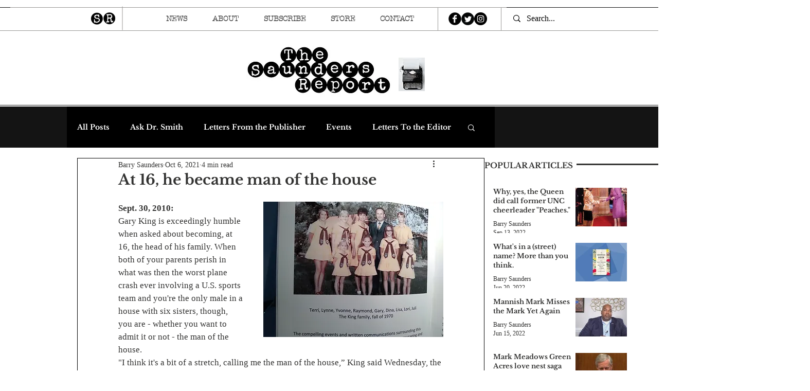

--- FILE ---
content_type: text/html; charset=utf-8
request_url: https://www.google.com/recaptcha/api2/aframe
body_size: 268
content:
<!DOCTYPE HTML><html><head><meta http-equiv="content-type" content="text/html; charset=UTF-8"></head><body><script nonce="1KOryAma1QjztZ1EUUsFsQ">/** Anti-fraud and anti-abuse applications only. See google.com/recaptcha */ try{var clients={'sodar':'https://pagead2.googlesyndication.com/pagead/sodar?'};window.addEventListener("message",function(a){try{if(a.source===window.parent){var b=JSON.parse(a.data);var c=clients[b['id']];if(c){var d=document.createElement('img');d.src=c+b['params']+'&rc='+(localStorage.getItem("rc::a")?sessionStorage.getItem("rc::b"):"");window.document.body.appendChild(d);sessionStorage.setItem("rc::e",parseInt(sessionStorage.getItem("rc::e")||0)+1);localStorage.setItem("rc::h",'1769515248379');}}}catch(b){}});window.parent.postMessage("_grecaptcha_ready", "*");}catch(b){}</script></body></html>